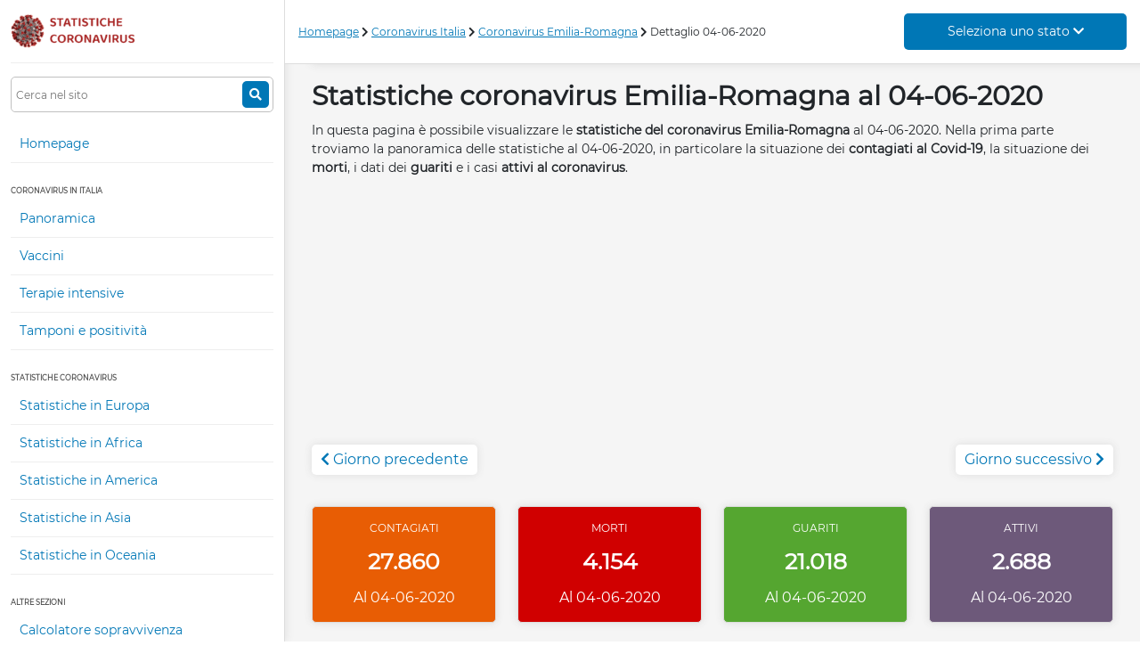

--- FILE ---
content_type: text/html; charset=utf-8
request_url: https://www.google.com/recaptcha/api2/aframe
body_size: 270
content:
<!DOCTYPE HTML><html><head><meta http-equiv="content-type" content="text/html; charset=UTF-8"></head><body><script nonce="RxgMG3Q-ZHlbUGm4kF_uNw">/** Anti-fraud and anti-abuse applications only. See google.com/recaptcha */ try{var clients={'sodar':'https://pagead2.googlesyndication.com/pagead/sodar?'};window.addEventListener("message",function(a){try{if(a.source===window.parent){var b=JSON.parse(a.data);var c=clients[b['id']];if(c){var d=document.createElement('img');d.src=c+b['params']+'&rc='+(localStorage.getItem("rc::a")?sessionStorage.getItem("rc::b"):"");window.document.body.appendChild(d);sessionStorage.setItem("rc::e",parseInt(sessionStorage.getItem("rc::e")||0)+1);localStorage.setItem("rc::h",'1768934581408');}}}catch(b){}});window.parent.postMessage("_grecaptcha_ready", "*");}catch(b){}</script></body></html>